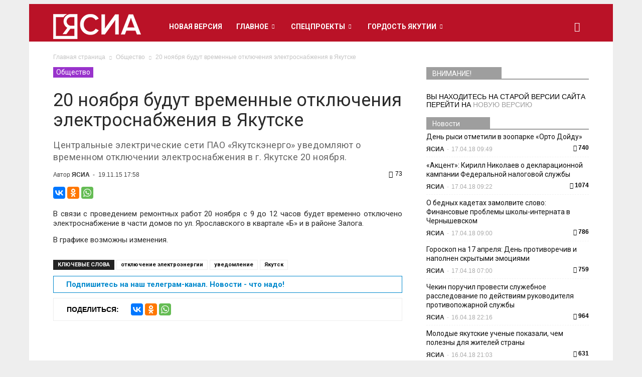

--- FILE ---
content_type: text/html; charset=UTF-8
request_url: https://archive.ysia.ru/wp-admin/admin-ajax.php?td_theme_name=Newspaper&v=6.5.1
body_size: 43
content:
{"12374":73}